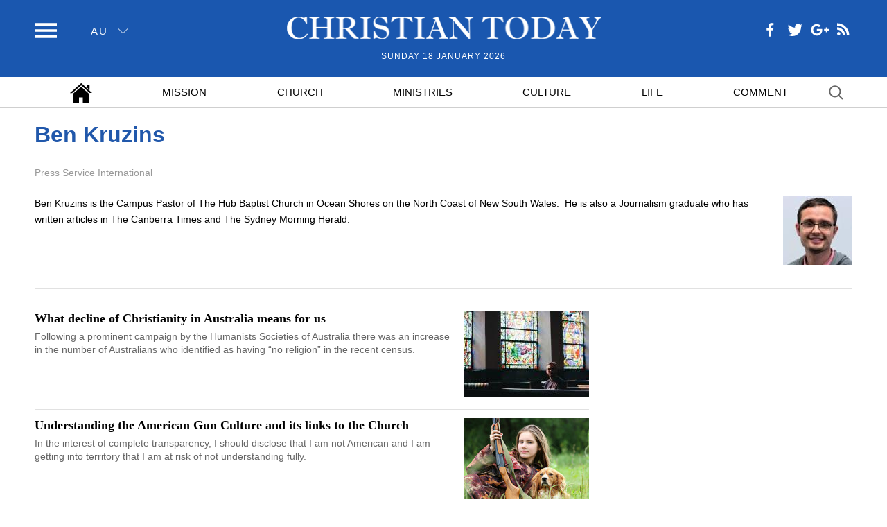

--- FILE ---
content_type: text/html; charset=UTF-8
request_url: https://christiantoday.com.au/by/ben-kruzins?page=2
body_size: 5463
content:
<!DOCTYPE html><html lang="en"><head> <title> Ben Kruzins | ChristianToday Australia </title> <meta charset="utf-8"> <meta name="keywords" content="Ben Kruzins ,,christiantoday, Christian Today, christiantoday.com.au"> <meta name="description" content="Ben Kruzins is the Campus Pastor ..."> <meta name="viewport" content="width=device-width, initial-scale=1"> <meta name="HandheldFriendly" content="true"> <meta name="MobileOptimized" content="320"> <meta name="apple-mobile-web-app-capable" content="yes"> <meta name="apple-mobile-web-app-status-bar-style" content="black-translucent"> <meta http-equiv="X-UA-Compatible" content="IE=EdgeIE=Edge"> <meta name="msvalidate.01" content="2770D3F1DEB25A5BF965224150B525F4"> <meta name="google-site-verification" content="jUJZk866mtO5Gxkt7Qz98Q6XIzxevyn3ngdiSJLpP34"> <!-- favicons --> <link rel="shortcut icon" type="image/x-icon" href="https://static.christiantoday.com.au/favicon.ico"> <!-- favicons --> <!-- css --> <link rel="stylesheet" type="text/css" href="https://static.christiantoday.com.au/assets/css/main.css" /> <link rel="stylesheet" type="text/css" href="https://static.christiantoday.com.au/vendor/fancybox-2.1.5/jquery.fancybox.css" /> <!--css--> <!--[if (lt IE 9)]><style>@media \0screen { img { width: auto; } }</style><script src="https://static.christiantoday.com.au/assets/js/html5shiv.js"></script><![endif]--> <script type="text/javascript" src="https://static.christiantoday.com.au/vendor/js/jquery-1.11.0.min.js"></script><script type="text/javascript" src="https://static.christiantoday.com.au/vendor/fancybox-2.1.5/jquery.fancybox.pack.js"></script><script> !function(e,t){"function"==typeof define&&define.amd?define([],function(){return e.svg4everybody=t()}):"object"==typeof exports?module.exports=t():e.svg4everybody=t()}(this,function(){function e(e,t){if(t){var n=document.createDocumentFragment(),i=!e.getAttribute("viewBox")&&t.getAttribute("viewBox");i&&e.setAttribute("viewBox",i);for(var r=t.cloneNode(!0);r.childNodes.length;)n.appendChild(r.firstChild);e.appendChild(n)}}function t(t){t.onreadystatechange=function(){if(4===t.readyState){var n=t._cachedDocument;n||(n=t._cachedDocument=document.implementation.createHTMLDocument(""),n.body.innerHTML=t.responseText,t._cachedTarget={}),t._embeds.splice(0).map(function(i){var r=t._cachedTarget[i.id];r||(r=t._cachedTarget[i.id]=n.getElementById(i.id)),e(i.svg,r)})}},t.onreadystatechange()}function n(n){function i(){for(var n=0;n<h.length;){var d=h[n],s=d.parentNode;if(s&&/svg/i.test(s.nodeName)){var u=d.getAttribute("xlink:href")||d.getAttribute("href");if(r){var l=document.createElement("img");l.style.cssText="display:inline-block;",l.setAttribute("width",s.getAttribute("width")||s.clientWidth),l.setAttribute("height",s.getAttribute("height")||s.clientHeight),l.src=a(u,s,d),s.replaceChild(l,d)}else if(c&&(!o.validate||o.validate(u,s,d))){s.removeChild(d);var v=u.split("#"),b=v.shift(),f=v.join("#");if(b.length){var p=g[b];p||(p=g[b]=new XMLHttpRequest,p.open("GET",b),p.send(),p._embeds=[]),p._embeds.push({svg:s,id:f}),t(p)}else e(s,document.getElementById(f))}}else++n}m(i,67)}var r,a,o=Object(n);a=o.fallback||function(e){return e.replace(/\?[^#]+/,"").replace("#",".").replace(/^\./,"")+".png"+(/\?[^#]+/.exec(e)||[""])[0]},r="nosvg"in o?o.nosvg:/\bMSIE [1-8]\b/.test(navigator.userAgent),r&&(document.createElement("svg"),document.createElement("use"));var c,d=/\bMSIE [1-8]\.0\b/,s=/\bTrident\/[567]\b|\bMSIE (?:9|10)\.0\b/,u=/\bAppleWebKit\/(\d+)\b/,l=/\bEdge\/12\.(\d+)\b/;c="polyfill"in o?o.polyfill:d.test(navigator.userAgent)||s.test(navigator.userAgent)||(navigator.userAgent.match(l)||[])[1]<10547||(navigator.userAgent.match(u)||[])[1]<537;var g={},m=window.requestAnimationFrame||setTimeout,h=document.getElementsByTagName("use");c&&i()}return n}); svg4everybody({ polyfill: true, fallback: function (src, svg, use) { var path = use.getAttribute('data-fallback'); if (path) { return '/assets/svg/fallback/' + path + '.png'; } else { return src.replace('sprites.svg#', 'fallback/') + '.png'; } } }); window.fbAsyncInit = function() { FB.init({ appId : '968308226558745', status : true, xfbml : true }); }; (function(d, s, id) { var js, fjs = d.getElementsByTagName(s)[0]; if (d.getElementById(id)) return; js = d.createElement(s); js.id = id; js.src = "//connect.facebook.net/en_US/sdk.js#xfbml=1&version=v2.5&appId=170188323088007"; fjs.parentNode.insertBefore(js, fjs); }(document, 'script', 'facebook-jssdk')); svg4everybody({ polyfill: true, fallback: function (src, svg, use) { var path = use.getAttribute('data-fallback'); if (path) { return '/assets/svg/fallback/' + path + '.png'; } else { return src.replace('sprites.svg#', 'fallback/') + '.png'; } } });
window.dataLayer = window.dataLayer || [];(function(w,d,s,l,i){w[l]=w[l]||[];w[l].push({'gtm.start':
new Date().getTime(),event:'gtm.js'});var f=d.getElementsByTagName(s)[0],
j=d.createElement(s),dl=l!='dataLayer'?'&l='+l:'';j.async=true;j.src=
'https://www.googletagmanager.com/gtm.js?id='+i+dl;f.parentNode.insertBefore(j,f);
})(window,document,'script','dataLayer','GTM-W984FTL');</script> <script> var base_url = "/"; var html = document.documentElement; html.className = html.className.replace('no-script', 'has-script'); </script> <script type="text/javascript" src="https://static.christiantoday.com.au/vendor/jquery-cookie/jquery.cookie.js"></script></head> <body class="normal-site section-page"><!-- Google Tag Manager (noscript) --><noscript><iframe src="https://www.googletagmanager.com/ns.html?id=GTM-W984FTL" height="0" width="0" style="display:none;visibility:hidden"></iframe></noscript><!-- End Google Tag Manager (noscript) --> <input type="checkbox" id="nav-toggle" class="hidden-checkbox"> <div id="page"> <header class="site-header"> <nav class="nav site-nav"> <ul> <li> <a href="/"> <span class="icon home"> <svg role="img" title="Home" width="32" height="32"> <use xlink:href="/assets/svg/sprites.svg#home" data-fallback="home-white" /> </svg> </span> </a> </li> <li class=" " id="mission"> <a href="/category/mission" class="link">Mission</a></li> <li class=" " id="church"> <a href="/category/church" class="link">Church</a></li> <li class=" " id="ministries"> <a href="/category/ministries" class="link">Ministries</a></li> <li class=" " id="culture"> <a href="/category/culture" class="link">Culture</a></li> <li class=" " id="life"> <a href="/category/life" class="link">Life</a></li> <li class="has-divider-after" id="comment"> <a href="/category/comment" class="link">Comment</a></li> <li class="topbar-search-top"> <form action=""><input type="text" class="searchbar white" name="s"></form></li> </ul></nav><header class="site-header"> <div class="topbar"> <div class="container"> <div class="topbar-tools"> <label for="nav-toggle" class="icon menu"> <svg role="img" title="menu" width="32" height="32"> <use xlink:href="/assets/svg/sprites.svg#menu" data-fallback="menu-white"/></svg> <span class="ie8-label-fix"> </span> </label> <label for="nav-toggle" class="page-overlay"></label> <div class="edition"> <span class="current">au</span> <span class="icon icon-sm"> <svg role="img" title="angle down" width="15" height="15"> <use xlink:href="/assets/svg/sprites.svg#angle1_down" data-fallback="angle1_down-white"/> </svg> </span> </div></div> <div class="social topbar-social"> <a href="https://www.facebook.com/christiantodayaustralia/" target="new" class="icon facebook"><svg role="img" title="facebook" width="32" height="32"><use xlink:href="/assets/svg/sprites.svg#facebook" data-fallback="facebook-white"/></svg></a> <a href="https://twitter.com/auchristiannews" target="new" class="icon twitter"><svg role="img" title="twitter" width="32" height="32"><use xlink:href="/assets/svg/sprites.svg#twitter" data-fallback="twitter-white"/></svg></a> <a href="https://plus.google.com/b/110631546548062153425/" target="new" class="icon googleplus"><svg role="img" title="google plus" width="32" height="32"><use xlink:href="/assets/svg/sprites.svg#googleplus" data-fallback="googleplus-white"/></svg></a> <a href="" target="new" class="icon rss"><svg role="img" title="rss" width="27" height="27"><use xlink:href="/assets/svg/sprites.svg#rss" data-fallback="rss-white"/></svg></a></div> <div class="topbar-search"> <form action=""><input type="text" class="searchbar white" name="s"></form></div> <div class="topbar-main"> <div class="logo"> <a href="/"> <img src="https://static.christiantoday.com.au/static/images/logo-white.png" alt="Christian Today" width="453" height="41"> </a> </div> <time datetime="Sunday 18 January 2026">Sunday 18 January 2026</time></div> </div> </div> <nav class="nav nav-main"> <div class="container"> <ul> <li> <a href="/"> <span class="icon home"> <svg role="img" title="Home" width="32" height="32"> <use xlink:href="/assets/svg/sprites.svg#home" data-fallback="home-white" /> </svg> </span> </a> </li> <li class=" " id="mission"> <a href="/category/mission" class="link">Mission</a></li> <li class=" " id="church"> <a href="/category/church" class="link">Church</a></li> <li class=" " id="ministries"> <a href="/category/ministries" class="link">Ministries</a></li> <li class=" " id="culture"> <a href="/category/culture" class="link">Culture</a></li> <li class=" " id="life"> <a href="/category/life" class="link">Life</a></li> <li class="has-divider-after" id="comment"> <a href="/category/comment" class="link">Comment</a></li> <li class="search-item"> <form action=""><input type="text" class="searchbar black" name="s"></form></li> </ul> </div> </nav></header></header><div id="main" > <div class="container"> <div class="about-content"> <div class="page-title"> <h1 class="title">Ben Kruzins </h1> <p class="tips"> Press Service International</p> </div> <div class="reporter-brief reporter-box"> <div class="avatar" style="float: right;margin: 0 0 1.875rem 1.875rem;"> <img src="https://static.christiantoday.com.au/files/cache/reporter/0/01/169_w_100.jpg" width="100" height=""/> </div> <div class="txt"> <p><p>Ben Kruzins is the Campus Pastor of The Hub Baptist Church in Ocean Shores on the North Coast of New South Wales.&nbsp; He is also a Journalism graduate who has written articles in The Canberra Times and The Sydney Morning Herald.</p></p> <ul> </ul> </div> </div> </div> <div class="layout-section" style="border-top: 1px solid #e1e1e1;clear: both;padding-top: 20px;"> <div> <section> <ul class="newslist newslist--border"> <li class="media-right"> <figure> <a href="/news/what-decline-of-christianity-in-australia-means-for-us.html"><img src="https://static.christiantoday.com.au/files/cache/thumbnail/3/15/31554_a_180_125_7_7.jpeg" width="180" height="125"/></a> </figure> <h2 class="h3"> <a class="link" href="/news/what-decline-of-christianity-in-australia-means-for-us.html">What decline of Christianity in Australia means for us</a> </h2> <p>Following a prominent campaign by the Humanists Societies of Australia there was an increase in the number of Australians who identified as having “no religion” in the recent census.</p> </li> <li class="media-right"> <figure> <a href="/news/understanding-the-american-gun-culture-and-its-links-to-the-churc.html"><img src="https://static.christiantoday.com.au/files/cache/thumbnail/3/14/31440_a_180_125_7_7.jpg" width="180" height="125"/></a> </figure> <h2 class="h3"> <a class="link" href="/news/understanding-the-american-gun-culture-and-its-links-to-the-churc.html">Understanding the American Gun Culture and its links to the Church</a> </h2> <p>In the interest of complete transparency, I should disclose that I am not American and I am getting into territory that I am at risk of not understanding fully.</p> </li> <li class="media-right"> <figure> <a href="/news/has-the-fallout-from-hillsong-church-encouraged-other-churches-to.html"><img src="https://static.christiantoday.com.au/files/cache/thumbnail/3/12/31293_a_180_125_7_7.jpg" width="180" height="125"/></a> </figure> <h2 class="h3"> <a class="link" href="/news/has-the-fallout-from-hillsong-church-encouraged-other-churches-to.html">Has the fallout from Hillsong Church encouraged other churches to reflect more broadly on their own cultures?</a> </h2> <p>Well it is safe to say it’s been a time of anus horribilis for the global mega church.</p> </li> <li class="media-right"> <figure> <a href="/news/how-big-business-has-shaped-our-culture.html"><img src="https://static.christiantoday.com.au/files/cache/thumbnail/3/11/31142_a_180_125_7_7.jpg" width="180" height="125"/></a> </figure> <h2 class="h3"> <a class="link" href="/news/how-big-business-has-shaped-our-culture.html">How big business has shaped our culture?</a> </h2> <p>It seems to be me that our culture and how we see ourselves seem to be very similar to a culture war battle they are fighting over in the United States of America.</p> </li> <li class="media-right"> <figure> <a href="/news/when-christianity-becomes-certain-of-nothing-and-approving-of-eve.html"><img src="https://static.christiantoday.com.au/files/cache/thumbnail/3/09/30993_a_180_125_7_7.jpg" width="180" height="125"/></a> </figure> <h2 class="h3"> <a class="link" href="/news/when-christianity-becomes-certain-of-nothing-and-approving-of-eve.html">When Christianity becomes certain of nothing and approving of everything</a> </h2> <p>I feel like we have come to a crossroads in our nation’s Christian heritage.</p> </li> <li class="media-right"> <figure> <a href="/news/the-treatment-of-novak-djokovic-is-alarming-to-us-all.html"><img src="https://static.christiantoday.com.au/files/cache/thumbnail/3/08/30858_a_180_125_7_7.jpg" width="180" height="125"/></a> </figure> <h2 class="h3"> <a class="link" href="/news/the-treatment-of-novak-djokovic-is-alarming-to-us-all.html">The treatment of Novak Djokovic is alarming to us all.</a> </h2> <p></p> </li> <li class="media-right"> <figure> <a href="/news/one-of-the-most-sobering-things-i-have-seen-during-this-pandemic.html"><img src="https://static.christiantoday.com.au/files/cache/thumbnail/3/06/30695_a_180_125_7_7.jpg" width="180" height="125"/></a> </figure> <h2 class="h3"> <a class="link" href="/news/one-of-the-most-sobering-things-i-have-seen-during-this-pandemic.html">One of the most sobering things I have seen during this pandemic?</a> </h2> <p></p> </li> <li class="media-right"> <figure> <a href="/news/what-greater-honour-is-there-then-getting-cancelled-by-kyle.html"><img src="https://static.christiantoday.com.au/files/cache/thumbnail/3/05/30532_a_180_125_7_7.jpg" width="180" height="125"/></a> </figure> <h2 class="h3"> <a class="link" href="/news/what-greater-honour-is-there-then-getting-cancelled-by-kyle.html">What greater honour is there then getting cancelled by Kyle?</a> </h2> <p>Generally, when a politician gets banned from prime-time Radio it is not often a good thing.</p> </li> <li class="media-right"> <figure> <a href="/news/vaccine-passports-when-the-state-goes-too-far.html"><img src="https://static.christiantoday.com.au/files/cache/thumbnail/3/03/30368_a_180_125_7_7.jpg" width="180" height="125"/></a> </figure> <h2 class="h3"> <a class="link" href="/news/vaccine-passports-when-the-state-goes-too-far.html">Vaccine Passports, when the state goes too far.</a> </h2> <p>I believe in the power of medical science. I have had nearly every vaccine you can possibly have. I get the flu shot every year, I went to Nepal in 2015 and had my shots to protect me from Himalayan diseases.</p> </li> <li class="media-right"> <figure> <a href="/news/a-good-olympics-is-a-good-defense-against-a-world-war.html"><img src="https://static.christiantoday.com.au/files/cache/thumbnail/3/01/30196_a_180_125_7_7.jpg" width="180" height="125"/></a> </figure> <h2 class="h3"> <a class="link" href="/news/a-good-olympics-is-a-good-defense-against-a-world-war.html">A good Olympics is a good defense against a World War</a> </h2> <p>I have thoroughly enjoyed the 2020 Tokyo Olympics.</p> </li> </ul> </section> <div class="controls" style="border-top: 1px solid #e1e1e1;padding-top: 20px;"> <a href="/by/ben-kruzins?page=1" class="btn btn--sm btn--normal prev"><svg role="img" title="prev" width="15" height="15"><use xlink:href="/assets/svg/sprites.svg#angle1_left" /></svg> Previous page</a> <a href="/by/ben-kruzins?page=3" class="btn btn--sm btn--normal next">Next page <svg role="img" title="next" width="15" height="15"><use xlink:href="/assets/svg/sprites.svg#angle1_right" /></svg></a> </div> </div> <div> <div class="sidebar sidebar-common"> <ul class="sidebar-gallery2"> <li> <!----> </li> <li> <!----> </li> </ul> </div> </div> </div></div></div><footer class="site-footer"> <footer class="site-footer"> <div class="container"> <nav > <ul class="nav-footer"> <ul class="nav-footer"> <li class=" "> <a href="/" class="link">Home</a></li> <li class=" "> <a href="/category/mission" class="link">Mission</a></li> <li class=" "> <a href="/category/church" class="link">Church</a></li> <li class=" "> <a href="/category/ministries" class="link">Ministries</a></li> <li class=" "> <a href="/category/culture" class="link">Culture</a></li> <li class=" "> <a href="/category/life" class="link">Life</a></li> <li class="has-divider-after"> <a href="/category/comment" class="link">Comment</a></li> </ul><!----> </ul> <ul class="links-footer"> <li class=""> <a href="/about-us.html">About Us</a></li> <li class=""> <a href="/contacts.html">Contact Us</a></li> <li class=""> <a href="/terms-of-use.html">Terms &amp; Conditions</a></li> <!----> </ul> </nav> <div class="copyright-line"> <span class="copyright">Copyright © 2026 Christian Today. All Rights Reserved.</span> </div> </div></footer></footer><!--js--><script type="text/javascript" src="https://static.christiantoday.com.au/assets/js.js"></script><!--/js--> </div></body></html>